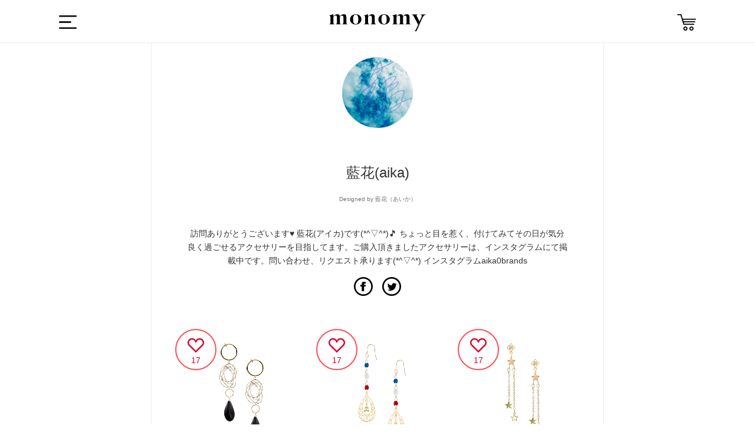

--- FILE ---
content_type: text/html; charset=utf-8
request_url: https://monomy.co/shop/brands/223979?page=277
body_size: 6161
content:
<!DOCTYPE html><html class="macintosh" lang="ja"><head><meta content="width=device-width,initial-scale=1.0,user-scalable=no" name="viewport" /><meta content="text/html; charset=UTF-8" http-equiv="Content-Type" /><title>藍花(aika) | monomy the SHOP</title>
<meta name="description" content="訪問ありがとうございます♥️ 藍花(アイカ)です(*^▽^*)🎵 ちょっと目を惹く、付けてみてその日が気分良く過ごせるアクセサリーを目指してます。ご購入頂きましたアクセサリーは、インスタグラムにて掲載中です。問い合わせ、リクエスト承ります(*^▽^*) インスタグラムaika0brands">
<meta name="keywords" content="サービス, monomy, モノミー, アプリ, ec, ハンドメイド, アクセサリー, モノづくり">
<meta property="og:url" content="https://monomy.co/shop/brands/223979?page=277">
<meta property="og:description" content="訪問ありがとうございます♥️
藍花(アイカ)です(*^▽^*)🎵
ちょっと目を惹く、付けてみてその日が気分良く過ごせるアクセサリーを目指してます。ご購入頂きましたアクセサリーは、インスタグラムにて掲載中です。問い合わせ、リクエスト承ります(*^▽^*)
インスタグラムaika0brands
">
<meta property="og:site_name" content="monomy the SHOP">
<meta property="og:type" content="article">
<meta property="og:image" content="https://d21p3uw9d97ep6.cloudfront.net/users/profile_icons/000/223/979/original/a649275a1b5488007b83a98a02e31287c2529b0d.jpg?1617245931">
<meta name="twitter:card" content="app">
<meta name="twitter:app:name:iphone" content="monomy">
<meta name="twitter:app:name:ipad" content="monomy">
<meta name="twitter:app:id:iphone" content="1002859550">
<meta name="twitter:app:id:ipad" content="1002859550">
<meta name="twitter:app:url:iphone" content="monomy://user/show/?id=223979">
<meta name="twitter:app:url:ipad" content="monomy://user/show/?id=223979">
<meta name="twitter:site" content="@monomy_">
<meta name="twitter:title" content="monomy the SHOP">
<meta name="twitter:description" content="訪問ありがとうございます♥️
藍花(アイカ)です(*^▽^*)🎵
ちょっと目を惹く、付けてみてその日が気分良く過ごせるアクセサリーを目指してます。ご購入頂きましたアクセサリーは、インスタグラムにて掲載中です。問い合わせ、リクエスト承ります(*^▽^*)
インスタグラムaika0brands
">
<meta name="twitter:image" content="https://d21p3uw9d97ep6.cloudfront.net/users/profile_icons/000/223/979/original/a649275a1b5488007b83a98a02e31287c2529b0d.jpg?1617245931">
<meta property="al:ios:url" content="monomy://user/show/?id=223979">
<meta property="al:ios:app_store_id" content="1002859550">
<meta property="al:ios:app_name" content="monomy">
<meta name="apple-itunes-app" content="app-id=1002859550, app-argument=monomy://user/show/?id=223979">
<meta name="image" content="https://d21p3uw9d97ep6.cloudfront.net/users/profile_icons/000/223/979/original/a649275a1b5488007b83a98a02e31287c2529b0d.jpg?1617245931"><meta name="csrf-param" content="authenticity_token" />
<meta name="csrf-token" content="0z+DkyOZO2mXLInbH///J41O8cfU4+oa2oLHbJIoIOPNksvB20zd3nOq96tE16W9Z2IHsOj4s4qAsPSpI1vGkA==" /><link rel="shortcut icon" type="image/x-icon" href="/assets/favicon-9dc79580276842a045398234a38fc4e3be4fe68f91c427edb2b55969ff09ae13.ico" /><link rel="stylesheet" media="all" href="/assets/ec-c67d458645fed36ac9a9c0bd978bcf4f4b0c71ca6fdc5f5330c941d5507ec33c.css" /><script src="/assets/ec-a66d1c166b055b632389a257cd13645c59024d76900305952d44607c1b560ad2.js"></script><script>
    var dataLayer = dataLayer || [];
    dataLayer.push({
        'uid': null,
        'type': null,
        'gender': null,
        'age': null
    });
</script></head><body class="drawer drawer--left brands show brands-show" data-action="show" data-controller="Brands"><!-- Google Tag Manager -->
<noscript><iframe src="//www.googletagmanager.com/ns.html?id=GTM-5M8BMH"
height="0" width="0" style="display:none;visibility:hidden"></iframe></noscript>
<script>(function(w,d,s,l,i){w[l]=w[l]||[];w[l].push({'gtm.start':
new Date().getTime(),event:'gtm.js'});var f=d.getElementsByTagName(s)[0],
j=d.createElement(s),dl=l!='dataLayer'?'&l='+l:'';j.async=true;j.src=
'//www.googletagmanager.com/gtm.js?id='+i+dl;f.parentNode.insertBefore(j,f);
})(window,document,'script','dataLayer','GTM-5M8BMH');</script>
<!-- End Google Tag Manager -->
<div class="header"><div class="header_main wrapper Grid Grid--center"><div class="dropdown"><label class="btn-dropdown" for="dropdown-1"><i class="i-humb"></i></label><input class="drawer-toggle drawer-hamburger" type="checkbox" id="dropdown-1" aria-hidden="true" style="display: none;"><label class="dropdown-overlay" for="dropdown-1"></label></div><div class="header_logo"><a class="m-logo" href="/shop"><i class="i-logo"></i></a></div><div class="header_list"><!--<div class="header_item"><div id="search-menu-button" class="header_item header_item_search"><i class="i-search"></i></div></div>--><a href="/shop/carts"><div class="header_item header_item_cart"><i class="i-cart"></i></div></a></div></div></div><div class="container"><div class="content"><div class="wrapper"></div><div class="l-main page-mypge"><div class="wrapper wrapper-middle"><div class="mo-box"><div class="wrapper wrapper-narrow-super m48"><div class="alignC"><img class="profile_avatar_image" src="https://d21p3uw9d97ep6.cloudfront.net/users/profile_icons/000/223/979/original/a649275a1b5488007b83a98a02e31287c2529b0d.jpg?1617245931" /><h1 class="page_title">藍花(aika)<br /><span class="f10 color2">Designed by 藍花（あいか）</span></h1><p class="f14 m16">訪問ありがとうございます♥️
藍花(アイカ)です(*^▽^*)🎵
ちょっと目を惹く、付けてみてその日が気分良く過ごせるアクセサリーを目指してます。ご購入頂きましたアクセサリーは、インスタグラムにて掲載中です。問い合わせ、リクエスト承ります(*^▽^*)
インスタグラムaika0brands
</p></div><div class="m-apps" style="width: 100%"><div class="Grid Grid--gutters Grid--1of2"><div class="Grid-cell"><a href="monomy://user/show/?id=223979" class="btn btn-app">アプリで開く</a></div><div class="Grid-cell"><a href="https://itunes.apple.com/jp/app/id1002859550" class="btn btn-app ios download">アプリをダウンロード</a></div></div></div><div class="alignC"><a href="https://www.facebook.com/sharer/sharer.php?u=https://monomy.co/shop/brands/223979?page=277" target="_blank"><i class="i-fb"></i></a><a href="https://twitter.com/share?url=https://monomy.co/shop/brands/223979?page=277&amp;text=藍花(aika) 訪問ありがとうございます♥️
藍花(アイカ)です(*^▽^*)🎵
ちょっと目を惹く、付けてみてその日が気分良く過ごせるアクセサリーを目指してます。ご購入頂きましたアクセサリーは、インスタグラムにて掲載中です。問い合わせ、リクエスト承ります(*^▽^*)
インスタグラムaika0brands
" target="_blank"><i class="i-tw"></i></a></div></div><div class="items"><ul class="Grid Grid--top Grid--gutters Grid--1of3 sm-Grid--1of2"><li class="Grid-cell item"><div class="item-content"><a class="item_link" data-scheme="monomy://accessory/show/?id=4160692" href="/shop/items/4160692"><ul class="item_images"><li class="item_image js-item-image"><img onload="resizeItemImage(this)" src="https://d21p3uw9d97ep6.cloudfront.net/samples/images/004/160/692/large/b1445afa485bf6316e378ac1488731c6fcd9d089.png?1671344038" /></li></ul></a><div class="item_info_1 cf"><div class="prices"></div><span class="price">¥7,160</span></div><ul class="item_state_list cf"><li class="item_state"><div class="like-container"><a href="javascript:void(0);" class="like-button item_like_box" data-sample-id="4160692" style="display: none;"><i class="i-heart"></i></a><a href="javascript:void(0);" class="unlike-button item_like_box" data-sample-id="4160692" style="display: block;"><i class="i-heart-off"></i></a><span class="item_like_box__like_count">17</span></div></li></ul></div></li><li class="Grid-cell item"><div class="item-content"><a class="item_link" data-scheme="monomy://accessory/show/?id=4160237" href="/shop/items/4160237"><ul class="item_images"><li class="item_image js-item-image"><img onload="resizeItemImage(this)" src="https://d21p3uw9d97ep6.cloudfront.net/samples/images/004/160/237/large/51029b321c730a7f9f5efbada0925aa2f1595004.png?1671259529" /></li></ul></a><div class="item_info_1 cf"><div class="prices"></div><span class="price">¥3,300</span></div><ul class="item_state_list cf"><li class="item_state"><div class="like-container"><a href="javascript:void(0);" class="like-button item_like_box" data-sample-id="4160237" style="display: none;"><i class="i-heart"></i></a><a href="javascript:void(0);" class="unlike-button item_like_box" data-sample-id="4160237" style="display: block;"><i class="i-heart-off"></i></a><span class="item_like_box__like_count">17</span></div></li></ul></div></li><li class="Grid-cell item"><div class="item-content"><a class="item_link" data-scheme="monomy://accessory/show/?id=4159992" href="/shop/items/4159992"><ul class="item_images"><li class="item_image js-item-image"><img onload="resizeItemImage(this)" src="https://d21p3uw9d97ep6.cloudfront.net/samples/images/004/159/992/large/b6e19dcbdaa93036f9c8b45104d9d374e5049ec2.png?1671185932" /></li></ul></a><div class="item_info_1 cf"><div class="prices"></div><span class="price">¥3,960</span></div><ul class="item_state_list cf"><li class="item_state"><div class="like-container"><a href="javascript:void(0);" class="like-button item_like_box" data-sample-id="4159992" style="display: none;"><i class="i-heart"></i></a><a href="javascript:void(0);" class="unlike-button item_like_box" data-sample-id="4159992" style="display: block;"><i class="i-heart-off"></i></a><span class="item_like_box__like_count">17</span></div></li></ul></div></li><li class="Grid-cell item"><div class="item-content"><a class="item_link" data-scheme="monomy://accessory/show/?id=4159560" href="/shop/items/4159560"><ul class="item_images"><li class="item_image js-item-image"><img onload="resizeItemImage(this)" src="https://d21p3uw9d97ep6.cloudfront.net/samples/images/004/159/560/large/7d4157f532ce5671462d5c9ea99446b31b91d307.png?1671091105" /></li></ul></a><div class="item_info_1 cf"><div class="prices"></div><span class="price">¥3,780</span></div><ul class="item_state_list cf"><li class="item_state"><div class="like-container"><a href="javascript:void(0);" class="like-button item_like_box" data-sample-id="4159560" style="display: none;"><i class="i-heart"></i></a><a href="javascript:void(0);" class="unlike-button item_like_box" data-sample-id="4159560" style="display: block;"><i class="i-heart-off"></i></a><span class="item_like_box__like_count">17</span></div></li></ul></div></li><li class="Grid-cell item"><div class="item-content"><a class="item_link" data-scheme="monomy://accessory/show/?id=4158729" href="/shop/items/4158729"><ul class="item_images"><li class="item_image js-item-image"><img onload="resizeItemImage(this)" src="https://d21p3uw9d97ep6.cloudfront.net/samples/images/004/158/729/large/d6aad13cc3edf3333d527e813fea454d241832e7.png?1670909828" /></li></ul></a><div class="item_info_1 cf"><div class="prices"></div><span class="price">¥16,320</span></div><ul class="item_state_list cf"><li class="item_state"><div class="like-container"><a href="javascript:void(0);" class="like-button item_like_box" data-sample-id="4158729" style="display: none;"><i class="i-heart"></i></a><a href="javascript:void(0);" class="unlike-button item_like_box" data-sample-id="4158729" style="display: block;"><i class="i-heart-off"></i></a><span class="item_like_box__like_count">17</span></div></li></ul></div></li><li class="Grid-cell item"><div class="item-content"><a class="item_link" data-scheme="monomy://accessory/show/?id=4157984" href="/shop/items/4157984"><ul class="item_images"><li class="item_image js-item-image"><img onload="resizeItemImage(this)" src="https://d21p3uw9d97ep6.cloudfront.net/samples/images/004/157/984/large/55bace88098803d7c4ae3a621cc21f3767c4e315.png?1670670814" /></li></ul></a><div class="item_info_1 cf"><div class="prices"></div><span class="price">¥10,240</span></div><ul class="item_state_list cf"><li class="item_state"><div class="like-container"><a href="javascript:void(0);" class="like-button item_like_box" data-sample-id="4157984" style="display: none;"><i class="i-heart"></i></a><a href="javascript:void(0);" class="unlike-button item_like_box" data-sample-id="4157984" style="display: block;"><i class="i-heart-off"></i></a><span class="item_like_box__like_count">17</span></div></li></ul></div></li><li class="Grid-cell item"><div class="item-content"><a class="item_link" data-scheme="monomy://accessory/show/?id=4157982" href="/shop/items/4157982"><ul class="item_images"><li class="item_image js-item-image"><img onload="resizeItemImage(this)" src="https://d21p3uw9d97ep6.cloudfront.net/samples/images/004/157/982/large/5e2b541fee08188f2a6542f4d2d09eca6c431fe4.png?1670670662" /></li></ul></a><div class="item_info_1 cf"><div class="prices"></div><span class="price">¥4,000</span></div><ul class="item_state_list cf"><li class="item_state"><div class="like-container"><a href="javascript:void(0);" class="like-button item_like_box" data-sample-id="4157982" style="display: none;"><i class="i-heart"></i></a><a href="javascript:void(0);" class="unlike-button item_like_box" data-sample-id="4157982" style="display: block;"><i class="i-heart-off"></i></a><span class="item_like_box__like_count">17</span></div></li></ul></div></li><li class="Grid-cell item"><div class="item-content"><a class="item_link" data-scheme="monomy://accessory/show/?id=4153954" href="/shop/items/4153954"><ul class="item_images"><li class="item_image js-item-image"><img onload="resizeItemImage(this)" src="https://d21p3uw9d97ep6.cloudfront.net/samples/images/004/153/954/large/5fa6b3c813e9ae891c803c81a649c6390d58cf5d.png?1669467359" /></li></ul></a><div class="item_info_1 cf"><div class="prices"></div><span class="price">¥7,380</span></div><ul class="item_state_list cf"><li class="item_state"><div class="like-container"><a href="javascript:void(0);" class="like-button item_like_box" data-sample-id="4153954" style="display: none;"><i class="i-heart"></i></a><a href="javascript:void(0);" class="unlike-button item_like_box" data-sample-id="4153954" style="display: block;"><i class="i-heart-off"></i></a><span class="item_like_box__like_count">17</span></div></li></ul></div></li><li class="Grid-cell item"><div class="item-content"><a class="item_link" data-scheme="monomy://accessory/show/?id=4153953" href="/shop/items/4153953"><ul class="item_images"><li class="item_image js-item-image"><img onload="resizeItemImage(this)" src="https://d21p3uw9d97ep6.cloudfront.net/samples/images/004/153/953/large/dfed67996af824c46bee14400fa6771baf68b574.png?1669467181" /></li></ul></a><div class="item_info_1 cf"><div class="prices"></div><span class="price">¥1,440</span></div><ul class="item_state_list cf"><li class="item_state"><div class="like-container"><a href="javascript:void(0);" class="like-button item_like_box" data-sample-id="4153953" style="display: none;"><i class="i-heart"></i></a><a href="javascript:void(0);" class="unlike-button item_like_box" data-sample-id="4153953" style="display: block;"><i class="i-heart-off"></i></a><span class="item_like_box__like_count">17</span></div></li></ul></div></li><li class="Grid-cell item"><div class="item-content"><a class="item_link" data-scheme="monomy://accessory/show/?id=4153591" href="/shop/items/4153591"><ul class="item_images"><li class="item_image js-item-image"><img onload="resizeItemImage(this)" src="https://d21p3uw9d97ep6.cloudfront.net/samples/images/004/153/591/large/ae0361b78b14dcdbae0aa2dcc63f49fe894d58fb.png?1669358611" /></li></ul></a><div class="item_info_1 cf"><div class="prices"></div><span class="price">¥1,830</span></div><ul class="item_state_list cf"><li class="item_state"><div class="like-container"><a href="javascript:void(0);" class="like-button item_like_box" data-sample-id="4153591" style="display: none;"><i class="i-heart"></i></a><a href="javascript:void(0);" class="unlike-button item_like_box" data-sample-id="4153591" style="display: block;"><i class="i-heart-off"></i></a><span class="item_like_box__like_count">17</span></div></li></ul></div></li><li class="Grid-cell item"><div class="item-content"><a class="item_link" data-scheme="monomy://accessory/show/?id=4142106" href="/shop/items/4142106"><ul class="item_images"><li class="item_image js-item-image"><img onload="resizeItemImage(this)" src="https://d21p3uw9d97ep6.cloudfront.net/samples/images/004/142/106/large/3b83d14bb18c0dffe81627cbe9ee3a3b86bdfa77.png?1665901720" /></li></ul></a><div class="item_info_1 cf"><div class="prices"></div><span class="price">¥3,230</span></div><ul class="item_state_list cf"><li class="item_state"><div class="like-container"><a href="javascript:void(0);" class="like-button item_like_box" data-sample-id="4142106" style="display: none;"><i class="i-heart"></i></a><a href="javascript:void(0);" class="unlike-button item_like_box" data-sample-id="4142106" style="display: block;"><i class="i-heart-off"></i></a><span class="item_like_box__like_count">17</span></div></li></ul></div></li><li class="Grid-cell item"><div class="item-content"><a class="item_link" data-scheme="monomy://accessory/show/?id=4140051" href="/shop/items/4140051"><ul class="item_images"><li class="item_image js-item-image"><img onload="resizeItemImage(this)" src="https://d21p3uw9d97ep6.cloudfront.net/samples/images/004/140/051/large/edf00190ecd709700d6f2018f7dbe9d368f8124b.png?1665298241" /></li></ul></a><div class="item_info_1 cf"><div class="prices"></div><span class="price">¥3,370</span></div><ul class="item_state_list cf"><li class="item_state"><div class="like-container"><a href="javascript:void(0);" class="like-button item_like_box" data-sample-id="4140051" style="display: none;"><i class="i-heart"></i></a><a href="javascript:void(0);" class="unlike-button item_like_box" data-sample-id="4140051" style="display: block;"><i class="i-heart-off"></i></a><span class="item_like_box__like_count">17</span></div></li></ul></div></li></ul>  <nav class="pagination" role="navigation" aria-label="pager">
    <span class="first">
  <a href="/shop/brands/223979">&laquo;</a>
</span>

    <span class="prev">
  <a rel="prev" href="/shop/brands/223979?page=276">&lsaquo;</a>
</span>

        <span class="page gap">&hellip;</span>

        <span class="page">
  <a href="/shop/brands/223979?page=273">273</a>
</span>

        <span class="page">
  <a href="/shop/brands/223979?page=274">274</a>
</span>

        <span class="page">
  <a href="/shop/brands/223979?page=275">275</a>
</span>

        <span class="page">
  <a rel="prev" href="/shop/brands/223979?page=276">276</a>
</span>

        <span class="page current">
  277
</span>

        <span class="page">
  <a rel="next" href="/shop/brands/223979?page=278">278</a>
</span>

        <span class="page">
  <a href="/shop/brands/223979?page=279">279</a>
</span>

        <span class="page">
  <a href="/shop/brands/223979?page=280">280</a>
</span>

        <span class="page">
  <a href="/shop/brands/223979?page=281">281</a>
</span>

        <span class="page gap">&hellip;</span>

      <span class="next">
  <a rel="next" href="/shop/brands/223979?page=278">&rsaquo;</a>
</span>

      <span class="last">
  <a href="/shop/brands/223979?page=377">&raquo;</a>
</span>

  </nav>
</div></div></div></div><div class="goto-pagetop"><img alt="TOP" class="js-goto-pagetop" src="/images/ec/common/goto-pagetop.png" /></div><footer class="footer"><div class="wrapper"><div class="footer_item Grid Grid--justify"><a class="m-logo Grid-cell"><img alt="Logo w 8bf0f546b02dbc557e8ea899856f4ed8d9091547ce54236658ba3e188fa363cd" src="/assets/ec/common/logo-w-8bf0f546b02dbc557e8ea899856f4ed8d9091547ce54236658ba3e188fa363cd.svg" /></a><div class="footer_sns Grid-cell"><a href="https://www.facebook.com/monomyapp" target="_blank"><img alt="I fb w 50290d178550b0d5ba08c80525b75c9d0c2f59b278707ceb99ea6a54dd131a27" src="/assets/ec/common/i-fb-w-50290d178550b0d5ba08c80525b75c9d0c2f59b278707ceb99ea6a54dd131a27.svg" /></a><a href="https://twitter.com/monomy_" target="_blank"><img alt="I tw w 31f98563e3509b63511112f18dc3d9806db48115d1e97f7ab8acadf5b4f2c24a" src="/assets/ec/common/i-tw-w-31f98563e3509b63511112f18dc3d9806db48115d1e97f7ab8acadf5b4f2c24a.svg" /></a><a href="https://www.instagram.com/monomy.jp" target="_blank"><img alt="I ig w 3769d8cd9454f2767ec4c6080cd3f523e85d81f9150e722d503cd94f02486ce1" src="/assets/ec/common/i-ig-w-3769d8cd9454f2767ec4c6080cd3f523e85d81f9150e722d503cd94f02486ce1.svg" /></a><a href="https://itunes.apple.com/jp/app/id1002859550" target="_blank" onclick="ga('send', 'event', 'ios_install_btn', 'click', 'shop-banner', {nonInteraction: true});"><img alt="I app b3adb5ca905130c1ffdc30a3b69e5fd37c5f198633ab0b821bef6455dd6ef852" class="app" src="/assets/ec/common/i-app-b3adb5ca905130c1ffdc30a3b69e5fd37c5f198633ab0b821bef6455dd6ef852.svg" /></a><a href="https://play.google.com/store/apps/details?id=jp.funup.monomy" target="_blank" onclick="ga('send', 'event', 'ios_install_btn', 'click', 'shop-banner', {nonInteraction: true});"><img alt="google-play" class="app" src="/assets/ec/common/i-google-play-4ccb830f4a526d883974cf68fc321f3ca124a9927cdbc551445e031ba6bb22e9.svg" /></a></div></div><div class="footer_links Grid Grid--justify"><ul class="Grid-cell"><li><a href="http://fun-up.jp/" target="_blank">運営会社</a></li><li><a href="http://fun-up.jp/#contact" target="_blank">お問い合わせ</a></li><li><a href="http://www.monomy.co/acceptable.html" target="_blank">利用規約</a></li><li><a href="http://www.monomy.co/privacy.html" target="_blank">プライバシーポリシー</a></li><li><a href="http://www.monomy.co/commercial.html" target="_blank">特定商取引法に基づく表示</a></li></ul><small class="Grid-cell">Copyright&copy; Fun Up Inc. All rights reserved.</small></div></div></footer></div></div><div class="sidebar"><nav class="drawer-nav" role="navigation"><div class="drawer-menu" style="transition-timing-function: cubic-bezier(0.1, 0.57, 0.1, 1); transition-duration: 0ms; transform: translate(0px, 0px) translateZ(0px);"><div class="side_item side_item-cat"><div class="sidebar_profile Grid-cell"><div class="user"><div class="user_icon_wrap"><a href="/users/sign_in" rel="nofollow"><i class="not-login-user-icon"></i><div class="brand-name-wrapper"><span class="user_name">ログイン</span></div></a></div></div></div><ul class="side-items"><li class="side_cat_item"><a class="side_cat_trigger" href="/shop"><i class="i-search"></i><p class="menu_name cf">アクセサリーを探す</p></a><div class="side_item side_item-cat side_item-list"><p class="side_item_ttl">カテゴリー</p><form class="js-category-form" action="/shop/items" accept-charset="UTF-8" method="get"><input name="utf8" type="hidden" value="&#x2713;" /><ul><li class="side_cat_item side_cat_item-all "><label><input data-search-form=".js-category-form" id="part_tag_all" name="part_tag" type="radio" value="all" /><span>全てのアイテム</span></label></li><li class="side_cat_item side_cat_item-pierce "><label><input data-search-form=".js-category-form" id="part_tag_pierce" name="part_tag" type="radio" value="pierce" /><span>ピアス</span></label></li><li class="side_cat_item side_cat_item-earrings "><label><input data-search-form=".js-category-form" id="part_tag_earrings" name="part_tag" type="radio" value="earrings" /><span>イヤリング</span></label></li><li class="side_cat_item side_cat_item-earcuff "><label><input data-search-form=".js-category-form" id="part_tag_earcuff" name="part_tag" type="radio" value="earcuff" /><span>イヤーカフ</span></label></li><li class="side_cat_item side_cat_item-neckless "><label><input data-search-form=".js-category-form" id="part_tag_neckless" name="part_tag" type="radio" value="neckless" /><span>ネックレス</span></label></li><li class="side_cat_item side_cat_item-bracelet "><label><input data-search-form=".js-category-form" id="part_tag_bracelet" name="part_tag" type="radio" value="bracelet" /><span>ブレスレット</span></label></li></ul></form></div></li><li class="side_cat_item"><a class="side_cat_trigger" href="/users/sign_in" rel="nofollow"><i class="i-sign-out"></i><p class="menu_name cf">ログインする</p></a></li><li class="side_cat_item"><a class="side_cat_trigger" href="/shop/carts"><i class="i-cart"></i><p class="menu_name cf">カート</p></a></li><li class="side_cat_item"><a class="side_cat_trigger" href="http://www.monomy.co/guide/02/" target="_blank"><i class="i-guide"></i><p class="menu_name cf">ガイド</p></a></li></ul></div></div></nav></div><!--Facebook Share-->
<div id="fb-root"></div>
<script>(function(d, s, id) {
	var js, fjs = d.getElementsByTagName(s)[0];
	if (d.getElementById(id)) return;
	js = d.createElement(s); js.id = id;
	js.src = "//connect.facebook.net/ja_JP/sdk.js#xfbml=1&version=v2.0";
	fjs.parentNode.insertBefore(js, fjs);
}(document, 'script', 'facebook-jssdk'));</script>

<!--Twitter Share-->
<script>
window.twttr=(function(d,s,id){var js,fjs=d.getElementsByTagName(s)[0],t=window.twttr||{};if(d.getElementById(id))return;js=d.createElement(s);js.id=id;js.src="https://platform.twitter.com/widgets.js";fjs.parentNode.insertBefore(js,fjs);t._e=[];t.ready=function(f){t._e.push(f);};return t;}(document,"script","twitter-wjs"));
</script>
</body></html><script src="/assets/iscroll.min-acea3ff84db6d886805fc94367789ad08d32b838ac53e0f7041fd67975f9b18c.js"></script><script src="/assets/drawer.min-023188c1f33b72531da414064bb49b9e2829fb57a940a0733070382b088bdb36.js"></script><script>(function() {
  $(function() {
    return $('.drawer').drawer();
  });

}).call(this);
</script>